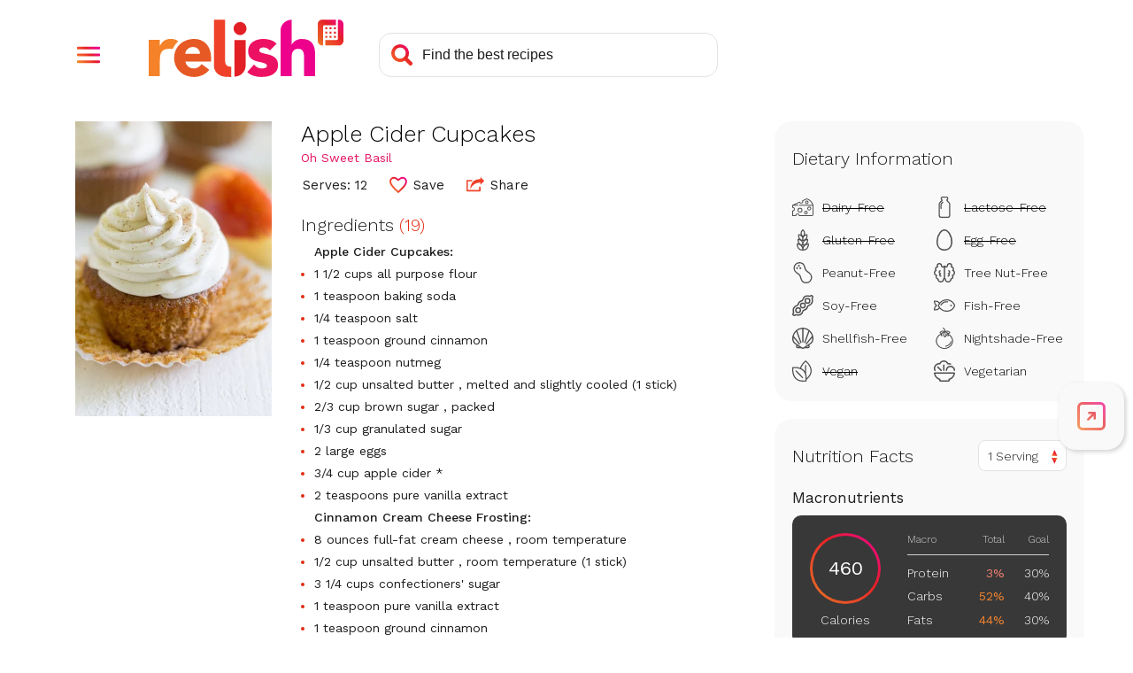

--- FILE ---
content_type: text/html; charset=utf-8
request_url: https://www.google.com/recaptcha/api2/aframe
body_size: 265
content:
<!DOCTYPE HTML><html><head><meta http-equiv="content-type" content="text/html; charset=UTF-8"></head><body><script nonce="ZB3VotnKOxaVrrduH610-g">/** Anti-fraud and anti-abuse applications only. See google.com/recaptcha */ try{var clients={'sodar':'https://pagead2.googlesyndication.com/pagead/sodar?'};window.addEventListener("message",function(a){try{if(a.source===window.parent){var b=JSON.parse(a.data);var c=clients[b['id']];if(c){var d=document.createElement('img');d.src=c+b['params']+'&rc='+(localStorage.getItem("rc::a")?sessionStorage.getItem("rc::b"):"");window.document.body.appendChild(d);sessionStorage.setItem("rc::e",parseInt(sessionStorage.getItem("rc::e")||0)+1);localStorage.setItem("rc::h",'1768814461545');}}}catch(b){}});window.parent.postMessage("_grecaptcha_ready", "*");}catch(b){}</script></body></html>

--- FILE ---
content_type: application/javascript
request_url: https://prism.app-us1.com/?a=610927306&u=https%3A%2F%2Fwww.relish.com%2Frecipes%2F74497%2Fapple-cider-cupcakes
body_size: 124
content:
window.visitorGlobalObject=window.visitorGlobalObject||window.prismGlobalObject;window.visitorGlobalObject.setVisitorId('0ea655f4-2de7-4ae9-91c2-87ee5b8fd337', '610927306');window.visitorGlobalObject.setWhitelistedServices('tracking', '610927306');